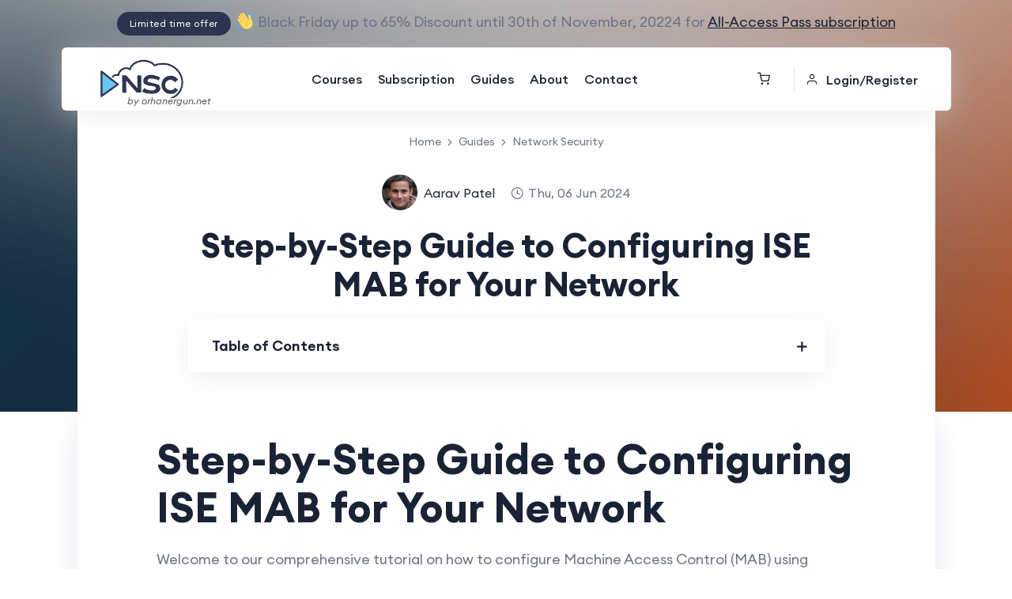

--- FILE ---
content_type: text/html; charset=UTF-8
request_url: https://netseccloud.com/step-by-step-guide-to-configuring-ise-mab-for-your-network
body_size: 13189
content:
<!DOCTYPE html>
<html lang="en">
<head>
    <meta charset="utf-8">
    <meta http-equiv="x-ua-compatible" content="ie=edge">
<meta name="robots" content="index,follow">

    
    <title>Step-by-Step Guide to Configuring ISE MAB for Your Network | NSC</title>

        <meta name="robots" content="index, follow" />
    <meta name="viewport" content="width=device-width, initial-scale=1, shrink-to-fit=no">
    <meta name="author" content="netseccloud.com"/>

            <link rel="canonical" href="https://netseccloud.com/step-by-step-guide-to-configuring-ise-mab-for-your-network">
        <meta name="title"
              content=""/>
        <meta name="description"
              content=""/>

        <meta property="og:image" content="https://netseccloud.com/uploads/system/45a4872a507c6460ebe446fef39c31fe.png" />
        <meta property="og:image:secure_url" content="https://netseccloud.com/uploads/system/45a4872a507c6460ebe446fef39c31fe.png" />
        <meta property="og:image:type" content="image/png" />
        <meta property="og:image:width" content="1200" />
        <meta property="og:image:height" content="670" />
        <meta property="og:image:alt" content="" />
        <meta property='og:title' content=''/>
        <meta property='og:description' content=''/>
        <meta property='og:url' content='https://netseccloud.com/step-by-step-guide-to-configuring-ise-mab-for-your-network'/>

    
    <!--Social sharing content-->
            <meta property="og:title" content="Step-by-Step Guide to Configuring ISE MAB for Your Network"/>
                                            <meta property="og:image" content="https://netseccloud.com/uploads/blog/banner/placeholder.png">
        <meta property="og:url" content="https://netseccloud.com/step-by-step-guide-to-configuring-ise-mab-for-your-network"/>
    <meta property="og:type" content="NetSecCloud"/>
    <!--Social sharing content-->

    <!-- Favicon -->
    <link rel="shortcut icon" type="image/x-icon" href="https://netseccloud.com/uploads/system/7a5cf7583f9930ad98d46a62e2eb3b5f.png">

    <!-- CSS
    ============================================ -->
    

    <!-- CSS
	============================================ -->
    <link rel="stylesheet" href="https://netseccloud.com/assets/frontend/default/new/css/vendor/bootstrap.min.css">
    <link rel="stylesheet" href="https://netseccloud.com/assets/frontend/default/new/css/vendor/slick.css">
    <link rel="stylesheet" href="https://netseccloud.com/assets/frontend/default/new/css/vendor/slick-theme.css">
    <link rel="stylesheet" href="https://netseccloud.com/assets/frontend/default/new/css/plugins/sal.css">
    <link rel="stylesheet" href="https://netseccloud.com/assets/frontend/default/new/css/plugins/feather.css">
    <link rel="stylesheet" href="https://netseccloud.com/assets/frontend/default/new/css/plugins/fontawesome.min.css">
    <link rel="stylesheet" href="https://netseccloud.com/assets/frontend/default/new/css/plugins/euclid-circulara.css">
    <link rel="stylesheet" href="https://netseccloud.com/assets/frontend/default/new/css/plugins/swiper.css">
    <link rel="stylesheet" href="https://netseccloud.com/assets/frontend/default/new/css/plugins/magnify.css">
    <link rel="stylesheet" href="https://netseccloud.com/assets/frontend/default/new/css/plugins/odometer.css">
    <link rel="stylesheet" href="https://netseccloud.com/assets/frontend/default/new/css/plugins/animation.css">
    <link rel="stylesheet" href="https://netseccloud.com/assets/frontend/default/new/css/plugins/bootstrap-select.min.css">
    <link rel="stylesheet" href="https://netseccloud.com/assets/frontend/default/new/css/plugins/jquery-ui.css">
    <link rel="stylesheet" href="https://netseccloud.com/assets/frontend/default/new/css/plugins/magnigy-popup.min.css">
    <link rel="stylesheet" href="https://netseccloud.com/assets/frontend/default/new/css/plugins/plyr.css">
    <link rel="stylesheet" href="https://netseccloud.com/assets/frontend/default/new/css/style.css">

    <!-- <link rel="stylesheet" href="https://netseccloud.com/assets/frontend/default/new/css/new.css?v=1768596269"> -->
<link rel="stylesheet" href="https://netseccloud.com/assets/global/toastr/toastr.css">
<!-- jQuery JS -->
<script src="https://netseccloud.com/assets/frontend/default/new/js/vendor/jquery.js"></script>




<!-- Google Tag Manager -->
<script>(function(w,d,s,l,i){w[l]=w[l]||[];w[l].push({'gtm.start':
            new Date().getTime(),event:'gtm.js'});var f=d.getElementsByTagName(s)[0],
        j=d.createElement(s),dl=l!='dataLayer'?'&l='+l:'';j.async=true;j.src=
        'https://www.googletagmanager.com/gtm.js?id='+i+dl;f.parentNode.insertBefore(j,f);
    })(window,document,'script','dataLayer','GTM-P4MHCSSW');</script>
<!-- End Google Tag Manager --></head>
<body class="rbt-header-sticky">
<!-- Google Tag Manager (noscript) -->
<noscript><iframe src="https://www.googletagmanager.com/ns.html?id=GTM-P4MHCSSW"
                  height="0" width="0" style="display:none;visibility:hidden"></iframe></noscript>
<!-- End Google Tag Manager (noscript) -->

<!-- Google Tag Manager (noscript) -->

<!-- End Google Tag Manager (noscript) -->
<style>
    .top-expended-wrapper .content{
        display: flex;
    }
    @media only screen and (max-width: 767px){
        .rbt-header-top.rbt-header-top-1 .top-expended-wrapper{
            height: 100%;
        }
        .top-expended-wrapper .content {
            display: inline;
            text-align: center;
        }
        .content .d-text{
            text-align: center;
        }
    }
</style>
<!-- Start Header Area -->
    <header class="rbt-header rbt-header-8 rbt-transparent-header">
        <div class="rbt-sticky-placeholder"></div>
        
        <div class="rbt-header-top rbt-header-top-1 variation-height-60 header-space-betwween bg-color-transparent top-expended-activation">
            <div class="container">
                <div class="top-expended-wrapper">

                    <div class="top-expended-inner rbt-header-sec align-items-center ">
                                                <div class="rbt-header-sec-col rbt-header-center">
                            <div class="rbt-header-content justify-content-center">
                                <div class="header-info">
                                    <div class="rbt-header-top-news">
                                        <div class="inner">
                                            <div class="content">
                                                <span class="rbt-badge variation-02 bg-color-primary color-white radius-round">Limited time offer</span>
                                                <span class="news-text"><img src="https://netseccloud.com/assets/frontend/default/new/images/icons/hand-emojji.svg" alt=""></span>
                                                <span class="d-text"><p>Black Friday up to 65% Discount until 30th of November, 20224 for <u><a href="https://netseccloud.com/subscription" target="_blank">All-Access Pass subscription</a></u></p></span>
                                            </div>
                                        </div>
                                    </div>
                                </div>
                            </div>
                        </div>
                                            </div>
                </div>
            </div>
        </div>

        <div class="rbt-header-wrapper  header-sticky">
            <div class="container">
                <div class="mainbar-row rbt-navigation-end align-items-center">
                    <div class="header-left">
                        <div class="logo">
    <a href="https://netseccloud.com/">
        <img src="https://netseccloud.com/uploads/system/45a4872a507c6460ebe446fef39c31fe.png" alt=" | NSC">
    </a>
    <span class="subtext">by orhanergun.net</span>
</div>

<style>
    .top-expended-wrapper .content {
        display: flex;
    }
    .logo {
        position: relative;
        display: inline-block;
    }
    .logo .subtext {
        position: absolute;
        bottom: 0;
        right: 0;
        font-size: 12px;
        font-style: italic;
        color: #555;
        margin: -12px;
    }
</style>
                    </div>

                    <div class="rbt-main-navigation d-none d-xl-block">
                        <nav class="mainmenu-nav">
                            <ul class="mainmenu">
                                <ul class="mainmenu">

    <li class="with-megamenu has-menu-child-item position-static"> <a href="https://netseccloud.com/courses">Courses</a> </li>
    <li class="with-megamenu has-menu-child-item"> <a href="https://netseccloud.com/subscription">Subscription</a> </li>
    <li class="with-megamenu has-menu-child-item position-static"> <a href="https://netseccloud.com/guides">Guides</a> </li>
    <li class="with-megamenu has-menu-child-item position-static"> <a href="https://netseccloud.com/about_us">About</a> </li>
    <li class="with-megamenu has-menu-child-item position-static"> <a href="https://netseccloud.com/contact">Contact</a> </li>

</ul>                            </ul>
                        </nav>
                    </div>

                    <div class="header-right">

                        <!-- Navbar Icons -->
                        <ul class="quick-access">

                            <li class="access-icon rbt-mini-cart">
                                <a class="rbt-round-btn" href="https://netseccloud.com/shopping_cart">
                                    <i class="feather-shopping-cart"></i>
                                </a>
                            </li>

                            <li class="account-access rbt-user-wrapper d-none d-xl-block">
                                <a href="#"><i class="feather-user"></i>Login/Register</a>
                                <div class="rbt-user-menu-list-wrapper">
                                    <div class="inner">
                                        <ul class="user-list-wrapper">
                                            <li>
                                                <a href="https://netseccloud.com/login">
                                                    <i class="feather-user"></i>
                                                    <span>Login</span>
                                                </a>
                                            </li>
                                            <li>
                                                <a href="https://netseccloud.com/register">
                                                    <i class="feather-users"></i>
                                                    <span>Register</span>
                                                </a>
                                            </li>
                                            
                                        </ul>
                                        
                                    </div>
                                </div>
                            </li>

                            <li class="access-icon rbt-user-wrapper d-block d-xl-none">
                                <a class="rbt-round-btn" href="#"><i class="feather-user"></i></a>
                                <div class="rbt-user-menu-list-wrapper">
                                    <div class="inner">
                                        <ul class="user-list-wrapper">
                                             <li>
                                                <a href="https://netseccloud.com/login">
                                                    <i class="feather-user"></i>
                                                    <span>Login</span>
                                                </a>
                                            </li>
                                            <li>
                                                <a href="https://netseccloud.com/register">
                                                    <i class="feather-users"></i>
                                                    <span>Register</span>
                                                </a>
                                            </li>
                                         
                                        </ul>
                                        
                                    </div>
                                </div>
                            </li>

                        </ul>

                        <!-- Start Mobile-Menu-Bar -->
                        <div class="mobile-menu-bar d-block d-xl-none">
                            <div class="hamberger">
                                <button class="hamberger-button rbt-round-btn">
                                    <i class="feather-menu"></i>
                                </button>
                            </div>
                        </div>
                        <!-- Start Mobile-Menu-Bar -->

                    </div>

                </div>
            </div>
        </div>


    </header>
<!-- Mobile Menu Section -->
<div class="popup-mobile-menu">
    <div class="inner-wrapper">
        <div class="inner-top">
            <div class="content">
                <div class="logo">
                    <a href="https://netseccloud.com/">
                        <img src="https://netseccloud.com/uploads/system/45a4872a507c6460ebe446fef39c31fe.png" alt=" | NSC">
                    </a>
                </div>
                <div class="rbt-btn-close">
                    <button class="close-button rbt-round-btn"><i class="feather-x"></i></button>
                </div>
            </div>
            <p class="description">Advance Your Career with NSC's Comprehensive Online Training in Networking, Security, and Cloud Technologies.</p>
            <ul class="navbar-top-left rbt-information-list justify-content-start">
                <li>
                    <i class="feather-mail"></i><a href="/cdn-cgi/l/email-protection" class="__cf_email__" data-cfemail="7a090f0a0a15080e3a141f0e091f191916150f1e54191517">[email&#160;protected]</a>
                </li>
                <li>
                    <a href="https://wa.me/+15305674539" target="_blank"><i class="feather-phone"></i>+1 530 567 4539</a>
                </li>
            </ul>
        </div>

        <nav class="mainmenu-nav">
            <ul class="mainmenu">
                <li class="position-static"> <a href="https://netseccloud.com/courses">Courses </a> </li>

                <li> <a href="https://netseccloud.com/subscription">Subscription</a> </li>

                <li> <a href="https://netseccloud.com/guides">Guides</a> </li>

                <li> <a href="https://netseccloud.com/about_us">About</a> </li>

                <li> <a href="https://netseccloud.com/contact">Contact</a> </li>
            </ul>
        </nav>

    </div>
</div>

<a class="close_side_menu" href="javascript:void(0);"></a>
<style>
    #palette li::marker {
        content:"";
    }
    #palette li{
        text-align:left;
    }
</style>



<div class="rbt-overlay-page-wrapper">
    <div class="breadcrumb-image-container breadcrumb-style-max-width">
        <div class="breadcrumb-image-wrapper">
            <img src="https://netseccloud.com/assets/frontend/default/new/images/banner/03.webp" alt="Step-by-Step Guide to Configuring ISE MAB for Your Network">
        </div>
        <div class="breadcrumb-content-top text-center">
            <ul class="page-list mb--30">
                <li class="rbt-breadcrumb-item"><a href="https://netseccloud.com/">Home</a></li>
                <li> <div class="icon-right"><i class="feather-chevron-right"></i></div> </li>
                <li class="rbt-breadcrumb-item"><a href="https://netseccloud.com/guides">Guides</a></li>
                <li> <div class="icon-right"><i class="feather-chevron-right"></i></div> </li>
                <li class="rbt-breadcrumb-item"><a href="https://netseccloud.com/guides/network-security">Network Security</a></li>
            </ul>

            <ul class="meta-list justify-content-center mb--10">
                <li class="list-item">
                    <div class="author-thumbnail">
                        <img src="https://netseccloud.com/uploads/user_image/476d70db1164479a936c78d6b243c90a.jpg" alt="Aarav Patel">
                    </div>
                    <div class="author-info">
                        <a href="https://netseccloud.com/instructors/aarav-patel">Aarav Patel</a>
                    </div>
                </li>
                <li class="list-item">
                    <i class="feather-clock"></i>
                    <span>Thu, 06 Jun 2024</span>
                </li>
            </ul>
            <h1 class="title">Step-by-Step Guide to Configuring ISE MAB for Your Network</h1>


            <div class="rbt-accordion-style rbt-accordion-01  accordion">

                <div class="accordion" id="accordionExamplea1">



                    <div class="accordion-item card">





                        <div class="accordion-header card-header" id="headingOne">

                            <button class="accordion-button collapsed" type="button" data-bs-toggle="collapse" data-bs-target="#collapseOne" aria-expanded="false" aria-controls="collapseOne">

                                Table of Contents

                            </button>

                        </div>

                        <div id="collapseOne" class="accordion-collapse collapse" aria-labelledby="headingOne" data-bs-parent="#accordionExamplea1" style="">

                            <div class="accordion-body card-body">

                                <div class="newsBlock">



                                    <ul class="mainmenu rbt-course-details-list-wrapper" id="palette"> </ul>



                                </div>

                            </div>

                        </div>



                    </div>



                </div>

            </div>


        </div>
    </div>

    <div class="rbt-blog-details-area rbt-section-gapBottom breadcrumb-style-max-width">
        <div class="blog-content-wrapper rbt-article-content-wrapper">
            <div class="content">
                                <div class="post-thumbnail mb--30 position-relative wp-block-image alignwide">
                    <figure>
                        
                    </figure>
                </div>
             
                <div id="contents">
                <h1>Step-by-Step Guide to Configuring ISE MAB for Your Network</h1>

<p>Welcome to our comprehensive tutorial on how to configure Machine Access Control (MAB) using Cisco's Identity Services Engine (ISE) for your network. If you’re looking to enhance your network security and streamline your network management, you've come to the right place. So let's get started!</p>

<h2>Understanding ISE and MAB</h2>

<p>Before we dive into the configuration steps, it’s crucial to have a clear understanding of what Cisco ISE and MAB are all about. So, what exactly is IEX MAB? MAB, or MAC Authentication Bypass, is a network access control method utilized within Cisco's ISE framework to provide or deny network access based solely on a device's MAC address, bypassing the traditional 802.1X requirements. This is particularly useful in environments where some devices cannot support 802.1X authentication.</p>

<p>Cisco ISE (Identity Services Engine) is a robust security policy management platform that enables organizations to enforce compliance, enhance infrastructure security, and simplify service operations. Its capabilities are critical in managing how connected devices are allowed network access. By seamlessly integrating with various network components, ISE empowers administrators to view who, what, when, and how network resources are accessed.</p>

<h2>Initial Setup and Requirements</h2>

<p>Now that we’ve scratched the surface on ISE MAB, let’s gear up for the setup. First, ensure that your Cisco ISE is properly installed and that you have administrative access. You will also need to gather the MAC addresses of the devices you intend to authenticate through Mab. Ready your network environment by configuring all network switches and routers for interaction with ISE, which might include setting up IP connectivity and ensuring that necessary ports are open for communication.</p>

<p>It’s also recommended to check if your Cisco ISE version supports the MAB functionality as it is crucial for this configuration. If you’re not sure about how to install Cisco ISE or check the version compatibility, this<a href="https://netseccloud.com/courses/cisco/cisco-ise-identity-services-engine-course"> Cisco ISE course</a> might just be what you need to get up to speed effectively.</p>

<h2>Configuring ISE for MAB</h2>

<p>To kick off the actual configuration, start by logging into your Cisco ISE admin interface. Navigate to the policy area; here’s where you’ll configure your MAB policies. Create a new authentication policy especially for device MAC addresses. This policy should be set to handle requests that fail the usual 802.1X authentication, redirecting them to the MAB process.</p>

<p>Next, move to the policy elements section. You will require to define conditions that match the MAB requirements. Typically, this involves specifying device profiles or groups classified based on MAC address attributes. Ensure these elements are precise to avoid unauthorized access.</p>

<p>The final step in the policy configuration is the result, or what actions to take once a device is authenticated via MAB. Cisco ISE allows you to create customizable access policies: these can range from full access, limited access (maybe just enough to run a compliance check), or complete denial. The choice depends on the level of security you desire for different types of devices on your network.</p>

<p>Remember, while MAB offers a significant convenience by simplifying device connectivity, it’s less secure than 802.1X since MAC addresses can be spoofed. Always use MAB in conjunction with other security measures to enhance your network's overall protection.</p> <h2>Testing and Monitoring ISE MAB Configuration</h2>

<p>Once you have configured the MAB settings within Cisco ISE, it's critical to ensure that everything is working as expected. Thorough testing and continuous monitoring are essential to maintain network security and operational efficiency. Here’s how you can effectively test and monitor your ISE MAB configuration.</p>

<h3>Testing MAB Configuration</h3>

<p>Start by identifying a test device whose MAC address you have registered in the ISE during the setup phase. Connect this device to your network and monitor the authentication process through the ISE dashboard. Look for logs or alerts that confirm whether the device has been granted access based on its MAC address. If the device does not authenticate as expected, recheck your policy and device settings. It might be necessary to adjust the configuration to accommodate specific attributes of your network devices.</p>

<p>For thorough testing, attempt to connect a device that’s not registered. The ISE should block this device according to the policies you have configured. Watching how your system reacts to unauthorized attempts is a critical step in verifying that your security measures function correctly.</p>

<h3>Monitoring ISE MAB Activity</h3>

<p>Continuous monitoring is vital for maintaining the security and efficiency of your network. Cisco ISE provides comprehensive tools to help monitor and report on the activities within your network environment. Utilize the ISE’s built-in dashboard to track authenticated devices and access patterns. Look out for any unusual activities, such as an unexpectedly high number of authentication failures or login attempts from previously unknown devices.</p>

<p>To streamline the monitoring process, you may consider setting up alerts for specific events, such as a bypass attempt or the connection of an unauthorized device. These alerts can help you respond promptly to potential security incidents, protecting your network from possible breaches.</p>

<p>Maintaining an in-depth understanding of the connectivity patterns on your network can also help in optimizing both security and functionality over time. Regular reviews of your MAB logs and policies will ensure that your network remains secure and that all devices are compliant with your security policies.</p>

<h3>Adjustments and Troubleshooting</h3>

<p>As with any network settings, you may face challenges or unexpected behaviors in your ISE MAB setup. Common issues include devices not authenticating correctly, or policies not triggering as expected. When troubleshooting, start by verifying that the MAC addresses for your devices are correctly entered and that your policy conditions accurately reflect the security requirements of your network.</p>

<p>If problems persist, utilize Cisco’s support resources or the user community. These platforms can offer insights and solutions for complex issues based on experiences from a broad range of network environments.</p>

<p>Testing and monitoring are ongoing processes. As new devices are introduced to the network or changes in your IT infrastructure, your ISE MAB settings may require adjustments. Keep your policies up to date and always prioritize your network’s security in every modification.</p><h2>Optimizing and Scaling Your ISE MAB Implementation</h2>

<p>After successfully configuring, testing, and monitoring your Machine Access Control setup through Cisco ISE, the next phase involves optimization and scalability. This ensures that your network can efficiently handle increased traffic and a larger device ecosystem while maintaining high levels of security.</h2>

<h3>Optimizing MAB Performance</h3>

<p>One of the key areas in optimizing your MAB implementation is performance tuning. This involves refining the ways in which authentication processes are handled within your network. By evaluating the authentication and authorization response times, you can identify bottlenecks and areas for improvement. Look for patterns such as delayed responses during peak times or particular devices that consistently take longer to authenticate.</p>

<p>Optimizing network segments and improving the performance of the ISE server itself can significantly impact the overall efficiency of your MAB. This might include upgrading hardware capabilities, enhancing network infrastructure, or tweaking the software settings in ISE to better cope with the demands of your environment.</p>

<h4>Ensuring Device Compatibility</h4>

<p>As you scale your implementation, ensuring that every device can comfortably operate with ISE MAB becomes paramount. This includes legacy devices that may not support newer security protocols. Working with your vendor or IT team to ensure these devices can authenticate seamlessly within the MAB framework prevents access issues and reduces administrative overhead.</p>

<h3>Scaling ISE MAB for Larger Networks</h3>

<p>When planning to scale your MAB installation to accommodate more devices or a larger network, consider both the architectural and operational impacts. Network design plays a substantial role in MAB functionality. Effective segmenting of your network can lower risks and make management easier. This might involve creating specific network zones that handle MAB more effectively, thereby isolating critical resources from access points vulnerable to security lapses.</p>

<p>Also, scalability means anticipating future growth. This foresight involves configuring ISE to handle greater loads or integrating additional ISE nodes into your network. Cluster configurations can provide redundancy and load balancing, enhancing your network's resilience and reliability.</p>

<h4>Advanced Reporting and Auditing</h4>

<p>To fully optimize and scale your network, having a robust reporting and auditing system is essential. Cisco ISE allows you to generate detailed reports that provide insights into usage patterns and can point out potential security risks. Regular audits and reviews of these reports can guide your ongoing strategy, ensuring that as your network grows, your security capabilities and performance are maintained or even enhanced.</p>

<p>Remember, the overarching goal of scaling and optimizing your ISE MAB configuration is to uphold an optimal balance between security and accessibility. Through continuous improvement and adapting to new challenges, your network will not only be secure but also poised for future growth and technological advancements.</p>                </div>
               

                <!-- Blog Author  -->
                <div class="about-author">
                    <div class="media">
                        <div class="thumbnail">
                            <a href="https://netseccloud.com/instructors/aarav-patel"">
                                <img src="https://netseccloud.com/uploads/user_image/476d70db1164479a936c78d6b243c90a.jpg" alt="Aarav Patel">
                            </a>
                        </div>
                        <div class="media-body">
                            <div class="author-info">
                                <h2 class="rbt-title-style-3 border-none">
                                    <a class="hover-flip-item-wrapper" href="https://netseccloud.com/instructors/aarav-patel">
                                        Aarav Patel                                    </a>
                                </h2>
                                <span class="b3 subtitle">Hi I&#039;m Aarav Patel. I am a network engineer. I work 7 years as a network engineer.</span>
                            </div>
                            <div class="content">
                                <p class="description"></p>
                               
                            </div>

                        </div>
                    </div>
                </div>

                
            </div>

            

        </div>    </div>
</div>

<!-- Start newsletter Area -->
<aside class="rbt-newsletter-area newsletter-style-2 bg-color-primary rbt-section-gap">
    <div class="container">
        <div class="row row--15 align-items-center">
            <div class="col-lg-12">
                <div class="inner text-center">
                    <div class="section-title text-center">
                        <span class="subtitle bg-white-opacity">Get Latest informations</span>
                        <h2 class="title color-white"><strong>Subscribe</strong> Our Free Newsletter</h2>
                        <p class="description color-white mt--20">for the Latest in Technology Trends and Exclusive Offers!</p>
                    </div>
                    <form action="#" class="newsletter-form-1 mt--40">
                        <input type="email" name="email" placeholder="Enter Your E-Email">
                        <button type="submit" class="rbt-btn btn-md btn-gradient hover-icon-reverse">
                            <span class="icon-reverse-wrapper">
                        <span class="btn-text">Subscribe</span>
                            <span class="btn-icon"><i class="feather-arrow-right"></i></span>
                            <span class="btn-icon"><i class="feather-arrow-right"></i></span>
                            </span>
                        </button>
                    </form>
                    <div class="row row--15 mt--50">
                        <!-- Start Single Counter -->
                        <div class="col-lg-3 offset-lg-3 col-md-6 col-sm-6 single-counter">
                            <div class="rbt-counterup rbt-hover-03 style-2 text-color-white">
                                <div class="inner">
                                    <div class="content">
                                        <p class="counter color-white"><span class="odometer" data-count="20000">00</span>
                                        </p>
                                        <p class="title color-white">Subscribers</p>
                                    </div>
                                </div>
                            </div>
                        </div>
                        <!-- End Single Counter -->

                        <!-- Start Single Counter -->
                        <div class="col-lg-3 col-md-6 col-sm-6 single-counter mt_mobile--30">
                            <div class="rbt-counterup rbt-hover-03 style-2 text-color-white">
                                <div class="inner">
                                    <div class="content">
                                        <p class="counter color-white"><span class="odometer" data-count="2000">00</span>
                                        </p>
                                        <p class="title color-white">Certificated Students</p>
                                    </div>
                                </div>
                            </div>
                        </div>
                        <!-- End Single Counter -->
                    </div>
                </div>



            </div>
        </div>
    </div>
</aside>
<!-- End newsletter Area -->

<script data-cfasync="false" src="/cdn-cgi/scripts/5c5dd728/cloudflare-static/email-decode.min.js"></script><script>

$(document).on("scroll", function () {
    if ($(document).scrollTop() > 500) {
        $(".newsBlock").addClass("small");
    } else {
        $(".newsBlock").removeClass("small");
    }
});

</script>
<script>

    var c = function() {

        return({

            log: function(msg) {

                consoleDiv = document.getElementById('console');

                para = document.createElement('p');

                text = document.createTextNode(msg);

                para.appendChild(text);

                consoleDiv.appendChild(para);

            }

        });

    }();



    window.onload = function () {

        var toc = "";

        var level = 0;

        var i = 0;

        var maxLevel = 1;

        console.log(document.getElementById("contents").innerHTML);

        document.getElementById("contents").innerHTML =

            document.getElementById("contents").innerHTML.replace(

                /<h([\d])>([^<]+)<\/h([\d])>/gi,

                function (str, openLevel, titleText, closeLevel) {

                    i++;

                    if (openLevel != closeLevel) {

                        c.log(openLevel)

                        return str + ' - ' + openLevel;

                    }



                    if (openLevel > level && openLevel - level == 1) {

                        toc += (new Array(openLevel - level + 1)).join("<ul>");

                    } else if (openLevel < level && level - openLevel >= 1) {

                        toc += (new Array(level - openLevel + 1)).join("</ul>");

                    }



                    level = parseInt(openLevel);



                    var anchor = titleText.replace(/ /g, "_");

                    //toc += "<li><a href=\"#" + anchor + "\">" +i.toString()+". " + titleText

                    toc += "<li><a href=\"#" + anchor + "\">" + titleText

                        + "</a></li>";



                    return "<h" + openLevel + "><a name=\"" + anchor + "\">"

                        + titleText + "</a></h" + closeLevel + ">";

                }

            );



        if (level) {

            toc += (new Array(level + 1)).join("");

        }



        document.getElementById("palette").innerHTML += toc;

        document.getElementById("palette2").innerHTML += toc;

    };



</script><!-- Start Footer aera -->
<footer class="rbt-footer footer-style-1 bg-color-white overflow-hidden">
    <div class="footer-top">
        <div class="container">
            <div class="row g-5">
                <div class="col-lg-3 col-md-6 col-sm-6 col-12">
                    <div class="footer-widget">
                        <div class="logo">
                            <a href="https://netseccloud.com/">
                                <img src="https://netseccloud.com/uploads/system/45a4872a507c6460ebe446fef39c31fe.png" alt="">
                            </a>
                        </div>

                        <p class="description mt--20">Advance Your Career with NSC's Comprehensive Online Training in Networking, Security, and Cloud Technologies</p>

                        <ul class="social-icon social-default justify-content-start">
                            
                            <li><a href="https://twitter.com/netseccloud">
                                    <i class="feather-twitter"></i>
                                </a>
                            </li>
                            <li><a href="https://www.instagram.com/netseccloud/">
                                    <i class="feather-instagram"></i>
                                </a>
                            </li>
                            <li><a href="https://www.linkedin.com/company/netseccloud">
                                    <i class="feather-linkedin"></i>
                                </a>
                            </li>
                        </ul>

                       
                    </div>
                </div>

                

                <div class="col-lg-3 col-md-6 col-sm-6 col-12">
                    <div class="footer-widget">
                        <p class="ft-title">Useful Links</p>
                        <ul class="ft-link">
							<li>
                                <a href="https://netseccloud.com/about_us">About</a>
                            </li>
							<li>
                                <a href="https://netseccloud.com/become-instructor">Become an Instructor</a>
                            </li>
							<li>
                                <a href="https://netseccloud.com/affiliate">Become a Partner</a>
                            </li>
							<li>
                                <a href="https://netseccloud.com/contact">Contact</a>
                            </li>
                            
                            
                        </ul>
                    </div>
                </div>

                <div class="col-lg-3 col-md-6 col-sm-6 col-12">
                    <div class="footer-widget">
                        <p class="ft-title">Get Contact</p>
                        <ul class="ft-link">
                            <li><span>Whatsapp: </span><a href="https://wa.me/+97433950241" target="_blank">+974 3395 0241</a></li>
                            <li><span>E-mail: </span><a href="/cdn-cgi/l/email-protection" class="__cf_email__" data-cfemail="cab9aba6afb98aa4afbeb9afa9a9a6a5bfaee4a9a5a7">[email&#160;protected]</a></li>
                        </ul>


                            

                    </div>
                </div>

                <div class="col-lg-3 col-md-6 col-sm-6 col-12 newsletter-form">
                    
                    <p class="ft-title">Newsletter</p>

                    <div class="form-group right-icon icon-email mb--20">
                        <label for="email">Enter your Email here</label>
                        <input id="newsemail" type="email">
                    </div>

                    <div class="form-group mb--0">
                        <button class="rbt-btn rbt-switch-btn btn-gradient radius-round btn-sm" id="newsletter_button">
                            <span data-text="Submit Now">Subscribe</span>
                        </button>
                    </div>

                </div>
            </div>
        </div>
    </div>
    <div class="rbt-separator-mid">
        <div class="container">
            <hr class="rbt-separator m-0">
        </div>
    </div>
    <!-- Start Copyright Area  -->
    <div class="copyright-area copyright-style-1 ptb--20">
        <div class="container">
            <div class="row align-items-center">
                <div class="col-xxl-6 col-xl-6 col-lg-6 col-md-12 col-12">
                    <p class="rbt-link-hover text-center text-lg-start">Copyright © 2014-2023 NSC All rights reserved</p>
                </div>
                <div class="col-xxl-6 col-xl-6 col-lg-6 col-md-12 col-12">
                    <ul class="copyright-link rbt-link-hover justify-content-center justify-content-lg-end mt_sm--10 mt_md--10">
                        <li><a href="https://netseccloud.com/terms_and_condition">Terms &#38; Conditions</a></li>
                        <li><a href="https://netseccloud.com/privacy_policy">Privacy policy</a></li>
                        <li><a href="https://netseccloud.com/refund_policy">Refund policy</a></li>
                    </ul>
                </div>
            </div>
        </div>
    </div>
    <!-- End Copyright Area  -->
</footer>
<!-- End Footer aera -->

<!-- End Page Wrapper Area -->
<div class="rbt-progress-parent" style="bottom: 90px;">
    <svg class="rbt-back-circle svg-inner" width="100%" height="100%" viewBox="-1 -1 102 102">
        <path d="M50,1 a49,49 0 0,1 0,98 a49,49 0 0,1 0,-98" />
    </svg>
</div>




<!-- JS
============================================ -->
<!-- Modernizer JS -->
<script data-cfasync="false" src="/cdn-cgi/scripts/5c5dd728/cloudflare-static/email-decode.min.js"></script><script src="https://netseccloud.com/assets/frontend/default/new/js/vendor/modernizr.min.js"></script>

<!-- Bootstrap JS -->
<script src="https://netseccloud.com/assets/frontend/default/new/js/vendor/bootstrap.min.js"></script>
<!-- sal.js -->
<script src="https://netseccloud.com/assets/frontend/default/new/js/vendor/sal.js"></script>
<script src="https://netseccloud.com/assets/frontend/default/new/js/vendor/swiper.js"></script>
<script src="https://netseccloud.com/assets/frontend/default/new/js/vendor/magnify.min.js"></script>
<script src="https://netseccloud.com/assets/frontend/default/new/js/vendor/jquery-appear.js"></script>
<script src="https://netseccloud.com/assets/frontend/default/new/js/vendor/odometer.js"></script>
<script src="https://netseccloud.com/assets/frontend/default/new/js/vendor/backtotop.js"></script>
<script src="https://netseccloud.com/assets/frontend/default/new/js/vendor/isotop.js"></script>
<script src="https://netseccloud.com/assets/frontend/default/new/js/vendor/imageloaded.js"></script>

<script src="https://netseccloud.com/assets/frontend/default/new/js/vendor/wow.js"></script>
<script src="https://netseccloud.com/assets/frontend/default/new/js/vendor/waypoint.min.js"></script>
<script src="https://netseccloud.com/assets/frontend/default/new/js/vendor/easypie.js"></script>
<script src="https://netseccloud.com/assets/frontend/default/new/js/vendor/text-type.js"></script>
<script src="https://netseccloud.com/assets/frontend/default/new/js/vendor/jquery-one-page-nav.js"></script>
<script src="https://netseccloud.com/assets/frontend/default/new/js/vendor/bootstrap-select.min.js"></script>
<script src="https://netseccloud.com/assets/frontend/default/new/js/vendor/jquery-ui.js"></script>
<script src="https://netseccloud.com/assets/frontend/default/new/js/vendor/magnify-popup.min.js"></script>
<script src="https://netseccloud.com/assets/frontend/default/new/js/vendor/paralax-scroll.js"></script>
<script src="https://netseccloud.com/assets/frontend/default/new/js/vendor/paralax.min.js"></script>
<script src="https://netseccloud.com/assets/frontend/default/new/js/vendor/countdown.js"></script>
<script src="https://netseccloud.com/assets/frontend/default/new/js/vendor/plyr.js"></script>

<script src="https://netseccloud.com/assets/global/toastr/toastr.min.js"></script>
<!-- Main JS -->
<script src="https://netseccloud.com/assets/frontend/default/new/js/main.js"></script>

	<script src="https://netseccloud.com/assets/frontend/default/js/jquery.webui-popover.min.js" defer></script>

<script type="text/javascript">
	$(function() {




		
		
		setInterval(function(){ 





			
			


		}, 40000);
		
	});
</script>

	<script async defer crossorigin="anonymous" src="https://connect.facebook.net/en_US/sdk.js#xfbml=1&version=v14.0&appId=407174788128680&autoLogAppEvents=1" nonce="A8rg5ZuO"></script>



<script type="text/javascript">

</script>

<script>
    jQuery.event.special.touchstart = {
        setup: function( _, ns, handle ) {
            this.addEventListener("touchstart", handle, { passive: !ns.includes("noPreventDefault") });
        }
    };
</script>

<!-- SHOW TOASTR NOTIFIVATION -->



<!--
<script type="text/javascript">
	$(function () {
      $('[data-bs-toggle="tooltip"]').tooltip()
    });
    if($('.tagify').height()){
    	$('.tagify').tagify();
    }
</script>
-->

<script src="https://cdnjs.cloudflare.com/ajax/libs/jspdf/1.3.4/jspdf.min.js" defer></script>
<script src="https://cdnjs.cloudflare.com/ajax/libs/html2canvas/1.4.1/html2canvas.min.js" integrity="sha512-BNaRQnYJYiPSqHHDb58B0yaPfCu+Wgds8Gp/gU33kqBtgNS4tSPHuGibyoeqMV/TJlSKda6FXzoEyYGjTe+vXA==" crossorigin="anonymous" referrerpolicy="no-referrer" defer></script>

<script type="text/javascript">
	jQuery(document).ready(function () {

		$('#download_pdf').click(function () {
			html2canvas(document.querySelector('#pdf_content')).then((canvas) => {
				let base64image = canvas.toDataURL('image/png');
				// console.log(base64image);
				let pdf = new jsPDF('l', 'px', [1600, 1131]);
				pdf.addImage(base64image, 'PNG', 15, 15, 1340, 740);
				pdf.save('orhanergun_net_invoice.pdf');
			});
		});

		$('#ebook_download_pdf').click(function () {
			html2canvas(document.querySelector('#ebook_pdf_content')).then((canvas) => {
				let base64image = canvas.toDataURL('image/png');
				// console.log(base64image);
				let pdf = new jsPDF('p', 'px', [1400, 1131]);
				pdf.addImage(base64image, 'PNG', 15, 15, 1040, 440);
				pdf.save('orhanergun_net_invoice.pdf');
			});
		});

		$('#invoice_download_pdf').click(function () {
			html2canvas(document.querySelector('#pdf_content')).then((canvas) => {
				let base64image = canvas.toDataURL('image/png');
				// console.log(base64image);
				let pdf = new jsPDF('p', 'px', [1400, 1131]);
				pdf.addImage(base64image, 'PNG', 15, 15, 1040, 440);
				pdf.save('orhanergun_net_invoice.pdf');
			});
		});
		

	});
</script>
<script type="text/javascript">
function showAjaxModal(url)
{
    // SHOWING AJAX PRELOADER IMAGE
    jQuery('#modal_ajax .modal-body').html('<div class="w-100 text-center pt-5"><img class="mt-5 mb-5" width="80px" src="https://netseccloud.com/assets/global/gif/page-loader-2.gif"></div>');

    // LOADING THE AJAX MODAL
    jQuery('#modal_ajax').modal('show', {backdrop: 'true'});

    // SHOW AJAX RESPONSE ON REQUEST SUCCESS
    $.ajax({
        url: url,
        success: function(response)
        {
            jQuery('#modal_ajax .modal-body').html(response);
        }
    });
}

function lesson_preview(url, title){
    // SHOWING AJAX PRELOADER IMAGE
    jQuery('.lesson_preview_header').html(title);
    jQuery('#lesson_preview .modal-body').html('<div class="w-100 text-center pt-5"><img class="mt-5 mb-5" width="80px" src="https://netseccloud.com/assets/global/gif/page-loader-2.gif"></div>');

    // LOADING THE AJAX MODAL
    jQuery('#lesson_preview').modal('show', {backdrop: 'true'});

    // SHOW AJAX RESPONSE ON REQUEST SUCCESS
    $.ajax({
        url: url,
        success: function(response)
        {
            jQuery('#lesson_preview .modal-body').html(response);
        }
    });
}
</script>

<!-- (Ajax Modal)-->
<div class="modal fade" id="modal_ajax">
    <div class="modal-dialog">
        <div class="modal-content">
            <div class="modal-header">
                <button type="button" class="close" data-bs-dismiss="modal" aria-hidden="true">&times;</button>
            </div>
            <div class="modal-body" style="overflow:auto;">
            </div>
            <div class="modal-footer">
                <button type="button" class="btn btn-default" data-bs-dismiss="modal">Close</button>
            </div>
        </div>
    </div>
</div>

<div class="modal fade" id="lesson_preview" tabindex="-1" role="dialog" aria-hidden="true" data-keyboard="false" data-backdrop="static">
  <div class="modal-dialog modal-lg" role="document">
    <div class="modal-content course-preview-modal">
      <div class="modal-header">
        <span class="lesson_preview_header"></span>
        <button type="button" class="close" data-bs-dismiss="modal" onclick="window.location.reload()">
          <span aria-hidden="true">&times;</span>
        </button>
      </div>
      <div class="modal-body">
      </div>
    </div>
  </div>
</div>




<script type="text/javascript">
function confirm_modal(delete_url)
{
    jQuery('#modal-4').modal('show', {backdrop: 'static'});
    document.getElementById('delete_link').setAttribute('href' , delete_url);
}
</script>


<script type="text/javascript">
function async_modal() {
    const asyncModal = new Promise(function(resolve, reject){
        $('#modal-4').modal('show');
        $('#modal-4 .btn-yes').click(function(){
            resolve(true);
        });
        $('#modal-4 .btn-cancel').click(function(){
            resolve(false);
        });
    });
    return asyncModal;
}
</script>
<script>
    $(document).on('click','#newsletter_button',function(){
        let email = $('#newsemail').val();
        if(email == ''){
            alert('Please enter your email');
        }else{
            $.ajax({
                type : 'POST',
                url  : 'https://netseccloud.com/home/newsletter',
                data : {email : email},
                dataType : 'json',
                success : function(response) {
                    if(response['status'] == 'success'){
                        toastr.success(response['message']);
                    }else{
                        toastr.error(response['message']);
                    }
                }
            });
        }
    })
</script>
<script>
    $(document).on('click','#newsletter_button2',function(){
        let email = $('#newsemail2').val();
        if(email == ''){
            alert('Please enter your email');
        }else{
            $.ajax({
                type : 'POST',
                url  : 'https://netseccloud.com/home/newsletter',
                data : {email : email},
                dataType : 'json',
                success : function(response) {
                    if(response['status'] == 'success'){
                        toastr.success(response['message']);
                    }else{
                        toastr.error(response['message']);
                    }
                }
            });
        }
    })
</script>
<script type="text/javascript">
function toggleRatingView(course_id) {
  $('#course_info_view_'+course_id).toggle();
  $('#course_rating_view_'+course_id).toggle();
  $('#edit_rating_btn_'+course_id).toggle();
  $('#cancel_rating_btn_'+course_id).toggle();
}
$('#sign_up').submit(function() {
    // we stoped it

    event.stopPropagation();
    event.preventDefault();
    var th = $(this);
    // needs for recaptacha ready
    grecaptcha.ready(function() {
        // do request for recaptcha token
        // response is promise with passed token
        grecaptcha.execute('6Ld2pP8jAAAAAO_ZmDrEmaczZwTM5Gk31A0IoobZ', {action: 'create_comment'}).then(function(token) {
            // add token to form
            $('#comment_form').prepend('<input type="hidden" name="g-recaptcha-response" value="' + token + '">');
            $.post("https://netseccloud.com/home/captcha",{token: token}, function(result) {
                console.log(result);
                if(result.success) {
                    th.submit();
                } else {
                    alert('Dont spam please !')
                }
            });
        });;
    });
});
function publishRating(course_id) {
    var review = $('#review_of_a_course_'+course_id).val();
    var starRating = 0;
    starRating = $('#star_rating_of_course_'+course_id).val();
    if (starRating > 0) {
        $.ajax({
            type : 'POST',
            url  : 'https://netseccloud.com/rate_course',
            data : {course_id : course_id, review : review, starRating : starRating},
            success : function(response) {
                location.reload();
            }
        });
    }else{

    }
}

function isTouchDevice() {
  return (('ontouchstart' in window) ||
     (navigator.maxTouchPoints > 0) ||
     (navigator.msMaxTouchPoints > 0));
}

function viewMore(element, visibility) {
  if (visibility == "hide") {
    $(element).parent(".view-more-parent").addClass("expanded");
    $(element).remove();
  } else if ($(element).hasClass("view-more")) {
    $(element).parent(".view-more-parent").addClass("expanded has-hide");
    $(element)
      .removeClass("view-more")
      .addClass("view-less")
      .html("- View less");
  } else if ($(element).hasClass("view-less")) {
    $(element).parent(".view-more-parent").removeClass("expanded has-hide");
    $(element)
      .removeClass("view-less")
      .addClass("view-more")
      .html("+ View more");
  }
}

function redirect_to(url){
  if(!isTouchDevice() && $(window).width() > 767){
    window.location.replace(url);
  }
}

//Event call after loading page
document.addEventListener('DOMContentLoaded', function() {
    setTimeout(function(){
        $('.animated-loader').hide();
        $('.shown-after-loading').show();
    });
}, false);


function check_action(e, url){
  var tag = $(e).prop("tagName").toLowerCase();
  if(tag == 'a'){
    return true;
  }else if(tag != 'a' && url){
    $(location).attr('href', url);
    return false;
  }else{
    return true;
  }
}
</script>


<script defer src="https://static.cloudflareinsights.com/beacon.min.js/vcd15cbe7772f49c399c6a5babf22c1241717689176015" integrity="sha512-ZpsOmlRQV6y907TI0dKBHq9Md29nnaEIPlkf84rnaERnq6zvWvPUqr2ft8M1aS28oN72PdrCzSjY4U6VaAw1EQ==" data-cf-beacon='{"version":"2024.11.0","token":"5f50564c5ced41fc96b993b382cedf7a","r":1,"server_timing":{"name":{"cfCacheStatus":true,"cfEdge":true,"cfExtPri":true,"cfL4":true,"cfOrigin":true,"cfSpeedBrain":true},"location_startswith":null}}' crossorigin="anonymous"></script>
</body>
</html>

--- FILE ---
content_type: application/x-javascript
request_url: https://netseccloud.com/assets/frontend/default/new/js/main.js
body_size: 6255
content:


(function (window, document, $, undefined) {
    'use strict';

    var eduJs = {
        i: function (e) {
            eduJs.d();
            eduJs.methods();
        },

        d: function (e) {
            this._window = $(window),
            this._document = $(document),
            this._body = $('body'),
            this._html = $('html'),
            this.sideNav = $('.rbt-search-dropdown')
        },
        methods: function (e) {
            eduJs.salActive();
            eduJs.menuCurrentLink();
            eduJs.eduSwiperActive();
            eduJs.eduBgCardHover();
            eduJs.magnigyPopup();
            eduJs.counterUp();
            eduJs.pricingPlan();
            eduJs.courseView();
            eduJs.stickyHeader();
            eduJs.masonryActivation();
            eduJs._clickDoc();
            eduJs.wowActivation();
            eduJs.radialProgress();
            eduJs.marqueImage();
            eduJs.popupMobileMenu();
            eduJs.headerSticky();
            eduJs.qtyBtn();
            eduJs.checkoutPage();
            eduJs.offCanvas();
            eduJs.onePageNav();
            eduJs.transparentHeader();
            eduJs.categoryMenuHover();
            eduJs.cartSidenav();
            eduJs.filterClickButton();
            eduJs.selectPicker();
            eduJs.headerTopActivation();
            eduJs.magnificPopupActivation();
            eduJs.showMoreBtn();
            eduJs.sidebarVideoHidden();
            eduJs.courseActionBottom();
            /*eduJs.topbarExpend();*/
            eduJs.categoryOffcanvas();
            eduJs.autoslidertab();
            eduJs.moveAnimation();
            eduJs.contactForm();
            eduJs.player();
            eduJs.quizAns();
            eduJs.lessonAccor();
            eduJs.unloadImage();
            eduJs.searchValue();
            eduJs.lessonToggle();
        },

        autoslidertab: function (params) {
            function tabChange() {
                var tabs = $('.nav-tabs.splash-nav-tabs > li');
                var active = tabs.find('a.active');
                var next = active.parent('li').next('li').find('a');
                if (next.length === 0) {
                  next = tabs.first().find('a').on('click');
                }
                next.tab('show');
            }
            var tabCycle = setInterval(tabChange, 5000);
        },

        offCanvas: function (params) {
            if ($('#rbt-offcanvas-activation').length) {
                $('#rbt-offcanvas-activation').on('click', function () {
                    $('.side-menu').addClass('side-menu-active'), 
                    $('body').addClass('offcanvas-menu-active')
                }),

                $('.close_side_menu').on('click', function () {
                    $('.side-menu').removeClass('side-menu-active'), 
                    $('body').removeClass('offcanvas-menu-active')
                }),

                $('.side-menu .side-nav .navbar-nav li a').on('click', function () {
                    $('.side-menu').removeClass('side-menu-active'), 
                    $('body').removeClass('offcanvas-menu-active')
                }), 
                
                $('#btn_sideNavClose').on('click', function () {
                    $('.side-menu').removeClass('side-menu-active'), 
                    $('body').removeClass('offcanvas-menu-active')
                });
            } 
        },

        cartSidenav: function (params) {
            if ($('.rbt-cart-sidenav-activation').length) {
                $('.rbt-cart-sidenav-activation').on('click', function () {
                    $('.rbt-cart-side-menu').addClass('side-menu-active'), 
                    $('body').addClass('cart-sidenav-menu-active')
                }),

                $('.minicart-close-button').on('click', function () {
                    $('.rbt-cart-side-menu').removeClass('side-menu-active'), 
                    $('body').removeClass('cart-sidenav-menu-active')
                }),

                $('.side-menu .side-nav .navbar-nav li a').on('click', function () {
                    $('.rbt-cart-side-menu').removeClass('side-menu-active'), 
                    $('body').removeClass('cart-sidenav-menu-active')
                }), 
                
                $('#btn_sideNavClose, .close_side_menu').on('click', function () {
                    $('.rbt-cart-side-menu').removeClass('side-menu-active'), 
                    $('body').removeClass('cart-sidenav-menu-active')
                });
            } 
        },


        menuCurrentLink: function () {
            var currentPage = location.pathname.split("/"),
            current = currentPage[currentPage.length-1];
            $('.mainmenu li a, .dashboard-mainmenu li a, .for-right-content .rbt-course-main-content li a').each(function(){
                var $this = $(this);
                if($this.attr('href') === current){
                    $this.addClass('active');
                    $this.parents('.has-menu-child-item').addClass('menu-item-open')
                }
            });
        },


        salActive: function () {
            sal({
                threshold: 0.01,
                once: true,
            });
        },

        eduParalax: function () {
            var scene = document.getElementById('scene');
            var parallaxInstance = new Parallax(scene);
        },

        eduSwiperActive: function () {
            var swiper = new Swiper('.banner-swiper-active', {
                effect: 'cards',
                grabCursor: true,
                pagination: {
                    el: '.rbt-swiper-pagination',
                    clickable: true,
                },
            });

            var swiper = new Swiper('.team-slide-activation', {
                slidesPerView: 1,
                spaceBetween: 30,
                loop: true,
                pagination: {
                    el: '.rbt-swiper-pagination',
                    clickable: true,
                },
                navigation: {
                    nextEl: '.rbt-arrow-left',
                    prevEl: '.rbt-arrow-right',
                    clickable: true,
                },
                breakpoints: {
                    575: {
                      slidesPerView: 1,
                    },
                    768: {
                      slidesPerView: 2,
                    },
                    992: {
                      slidesPerView: 3,
                    },
                },
            });

            var swiper = new Swiper('.team-slide-activation-4', {
                slidesPerView: 1,
                spaceBetween: 30,
                loop: true,
                pagination: {
                    el: '.rbt-swiper-pagination',
                    clickable: true,
                },
                navigation: {
                    nextEl: '.rbt-arrow-left',
                    prevEl: '.rbt-arrow-right',
                    clickable: true,
                },
                breakpoints: {
                    575: {
                      slidesPerView: 1,
                    },
                    768: {
                      slidesPerView: 2,
                    },
                    992: {
                      slidesPerView: 3,
                    },
                    
                    1200: {
                      slidesPerView: 4,
                    },
                },
            });

            var swiper = new Swiper('.blog-post-gallery-activation', {
                slidesPerView: 1,
                autoHeight: true,
                loop: true,
                navigation: {
                    nextEl: '.rbt-arrow-left',
                    prevEl: '.rbt-arrow-right',
                    clickable: true,
                }
            });

            var swiper = new Swiper('.team-slide-activation-2', {
                slidesPerView: 3,
                spaceBetween: 0,
                loop: true,
                pagination: {
                    el: '.rbt-swiper-pagination',
                    clickable: true,
                },
                breakpoints: {
                    320: {
                        slidesPerView: 1,
                    },
                    480: {
                        slidesPerView: 2,
                    },
                    768: {
                        slidesPerView: 2,
                    },
                    992: {
                        slidesPerView: 3,
                    },
                },
            });

            var swiper = new Swiper('.service-item-3-activation', {
                slidesPerView: 1,
                spaceBetween: 0,
                loop: false,
                navigation: {
                    nextEl: '.rbt-arrow-left',
                    prevEl: '.rbt-arrow-right',
                    clickable: true,
                },
                breakpoints: {
                    480: {
                      slidesPerView: 1,
                    },
                    481: {
                      slidesPerView: 2,
                    },
                    768: {
                      slidesPerView: 3,
                    },
                    992: {
                      slidesPerView: 3,
                    },
                },
            });

            var swiper = new Swiper('.viral-banner-activation', {
                slidesPerView: 1,
                spaceBetween: 0,
                loop: false,
                navigation: {
                    nextEl: '.rbt-arrow-left',
                    prevEl: '.rbt-arrow-right',
                    clickable: true,
                },
            });

            var swiperThumb = new Swiper('.rbtmySwiperThumb', {
                spaceBetween: 10,
                slidesPerView: 2,
                freeMode: true,
                watchSlidesProgress: true,
            });

            var swiper = new Swiper('.rbt-banner-activation', {
                slidesPerView: 1,
                spaceBetween: 0,
                loop: false,
                autoHeight: true,
                navigation: {
                    nextEl: '.rbt-arrow-left',
                    prevEl: '.rbt-arrow-right',
                    clickable: true,
                },
                thumbs: {
                    swiper: swiperThumb,
                },
            });

            var swiper = new Swiper('.rbt-gif-banner-area', {
                slidesPerView: 1,
                spaceBetween: 0,
                loop: true,
                navigation: {
                    nextEl: '.rbt-arrow-left',
                    prevEl: '.rbt-arrow-right',
                    clickable: true,
                },
            });

            var swiper = new Swiper('.testimonial-item-3-activation', {
                slidesPerView: 1,
                spaceBetween: 0,
                loop: false,
                navigation: {
                    nextEl: '.rbt-arrow-left',
                    prevEl: '.rbt-arrow-right',
                    clickable: true,
                },
                breakpoints: {
                    575: {
                      slidesPerView: 1,
                    },

                    768: {
                      slidesPerView: 2,
                    },

                    992: {
                      slidesPerView: 3,
                    },
                },
            });

            var swiper = new Swiper('.testimonial-activation-1', {
                slidesPerView: 1,
                spaceBetween: 0,
                loop: true,
                pagination: {
                    el: '.rbt-swiper-pagination',
                    clickable: true,
                },
            });

            var swiper = new Swiper('.modern-course-carousel-activation', {
                slidesPerView: 1,
                spaceBetween: 0,
                loop: true,
                navigation: {
                    nextEl: '.rbt-arrow-left',
                    prevEl: '.rbt-arrow-right',
                    clickable: true,
                },
            });

            var swiper = new Swiper('.category-activation-one', {
                slidesPerView: 1,
                spaceBetween: 0,
                loop: true,
                navigation: {
                    nextEl: '.rbt-arrow-left',
                    prevEl: '.rbt-arrow-right',
                    clickable: true,
                },
                breakpoints: {
                    481: {
                        slidesPerView: 1,
                    },
                    768: {
                        slidesPerView: 2,
                    },
                    992: {
                        slidesPerView: 3,
                    },
                    1200: {
                        slidesPerView: 4,
                    }
                },
            });

            var swiper = new Swiper('.category-activation-two', {
                slidesPerView: 1,
                spaceBetween: 0,
                loop: false,
                navigation: {
                    nextEl: '.rbt-arrow-left',
                    prevEl: '.rbt-arrow-right',
                    clickable: true,
                },
                scrollbar: {
                    el: '.swiper-scrollbar',
                        draggable: true,
                        hide: true,
                        snapOnRelease: true
                },
                breakpoints: {
                    480: {
                      slidesPerView: 1,
                    },
                    481: {
                      slidesPerView: 2,
                    },
                    768: {
                      slidesPerView: 2,
                    },
                    992: {
                      slidesPerView: 3,
                    },

                    1200: {
                      slidesPerView: 6,
                    },
                },
            });

            var swiper = new Swiper('.category-activation-three', {
                slidesPerView: 1,
                spaceBetween: 0,
                loop: true,
                navigation: {
                    nextEl: '.rbt-arrow-left',
                    prevEl: '.rbt-arrow-right',
                    clickable: true,
                },
                scrollbar: {
                    el: '.swiper-scrollbar',
                        draggable: true,
                        hide: true,
                        snapOnRelease: true
                },
                breakpoints: {
                    480: {
                      slidesPerView: 1,
                    },
                    481: {
                      slidesPerView: 2,
                    },
                    768: {
                      slidesPerView: 2,
                    },
                    992: {
                      slidesPerView: 3,
                    },
                    1200: {
                      slidesPerView: 4,
                    },
                },
            });

            var swiper = new Swiper('.event-activation-2', {
                slidesPerView: 1,
                slidesPerGroup: 1,
                loop: true,
                spaceBetween: 30,
                autoplay: {
                    delay: 3000,
                },
                navigation: {
                    nextEl: '.rbt-arrow-left',
                    prevEl: '.rbt-arrow-right',
                    clickable: true,
                },
                scrollbar: {
                    el: '.swiper-scrollbar',
                        draggable: true,
                        hide: true,
                        snapOnRelease: true
                },
                pagination: {
                    el: '.rbt-swiper-pagination',
                    clickable: true,
                },
                breakpoints: {
                    575: {
                      slidesPerView: 1,
                    },

                    768: {
                      slidesPerView: 2,
                    },

                    992: {
                      slidesPerView: 3,
                    },
                    1200: {
                      slidesPerView: 6,
                    },
                },
            });

            var swiper = new Swiper('.event-activation-3', {
                slidesPerView: 1,
                slidesPerGroup: 1,
                loop: true,
                spaceBetween: 30,
                autoplay: {
                    delay: 3000,
                },
                navigation: {
                    nextEl: '.rbt-arrow-left',
                    prevEl: '.rbt-arrow-right',
                    clickable: true,
                },
                scrollbar: {
                    el: '.swiper-scrollbar',
                        draggable: true,
                        hide: true,
                        snapOnRelease: true
                },
                pagination: {
                    el: '.rbt-swiper-pagination',
                    clickable: true,
                },
                breakpoints: {
                    575: {
                      slidesPerView: 1,
                    },

                    768: {
                      slidesPerView: 2,
                    },

                    992: {
                      slidesPerView: 3,
                    },
                    1200: {
                      slidesPerView: 3,
                    },
                },
            });

            var swiper = new Swiper('.event-activation-1', {
                slidesPerView: 1,
                slidesPerGroup: 1,
                loop: true,
                spaceBetween: 30,
                navigation: {
                    nextEl: '.rbt-arrow-left',
                    prevEl: '.rbt-arrow-right',
                    clickable: true,
                },
                scrollbar: {
                    el: '.swiper-scrollbar',
                        draggable: true,
                        hide: true,
                        snapOnRelease: true
                },
                pagination: {
                    el: '.rbt-swiper-pagination',
                    clickable: true,
                },
                breakpoints: {
                    575: {
                      slidesPerView: 1,
                    },

                    768: {
                      slidesPerView: 2,
                    },

                    992: {
                      slidesPerView: 3,
                    },
                    1200: {
                      slidesPerView: 3,
                      slidesPerGroup: 3,
                    },
                },
            });

            var swiper = new Swiper('.banner-splash-inner-layout-active', {
                effect: 'cards',
                grabCursor: true,
                clickable: true,
                loop: true,
                pagination: {
                    el: '.rbt-swiper-pagination',
                    clickable: true,
                    type: "fraction",
                },
                navigation: {
                    nextEl: '.rbt-arrow-left',
                    prevEl: '.rbt-arrow-right',
                    clickable: true,
                },
            });
        },

        eduBgCardHover : function () {
            $('.rbt-hover-active').mouseenter(function() {
                var self = this;
                setTimeout(function() {
                    $('.rbt-hover-active.active').removeClass('active');
                    $(self).addClass('active');
                }, 0);
            });
        },


        magnigyPopup: function () {
            $(document).on('ready', function () {
                $('.popup-video').magnificPopup({
                    type: 'iframe'
                });
            });
        },

        counterUp: function () {
            var odo = $('.odometer');
            odo.each(function() {
                $('.odometer').appear(function(e) {
                    var countNumber = $(this).attr('data-count');
                    $(this).html(countNumber);
                });
            });
        },


        pricingPlan: function () {
            var mainPlan = $('.rbt-pricing-area');
            mainPlan.each(function() {
                var yearlySelectBtn = $('.yearly-plan-btn'),
                    monthlySelectBtn = $('.monthly-plan-btn'),
                    monthlyPrice = $('.monthly-pricing'),
                    yearlyPrice = $('.yearly-pricing'),
                    buttonSlide = $('.pricing-checkbox');

                $(monthlySelectBtn).on('click', function() {
                    buttonSlide.prop('checked', true);
                    $(this).addClass('active').parent('.nav-item').siblings().children().removeClass('active');
                    monthlyPrice.css('display', 'block');
                    yearlyPrice.css('display', 'none');
                });
                
                $(yearlySelectBtn).on('click', function() {
                    buttonSlide.prop('checked', false);
                    $(this).addClass('active').parent('.nav-item').siblings().children().removeClass('active');
                    monthlyPrice.css('display', 'none');
                    yearlyPrice.css('display', 'block');
                });
    
                $(buttonSlide).change(function() {
                    if ($('input[class="pricing-checkbox"]:checked').length > 0) {
                        monthlySelectBtn.addClass('active');
                        yearlySelectBtn.removeClass('active');
                        monthlyPrice.css('display', 'block');
                        yearlyPrice.css('display', 'none');
                    }else {
                        yearlySelectBtn.addClass('active');
                        monthlySelectBtn.removeClass('active');
                        monthlyPrice.css('display', 'none');
                        yearlyPrice.css('display', 'block');
                    }
                });
            });
        },

        courseView: function () {
            var gridViewBtn = $('.rbt-grid-view'),
                listViewBTn = $('.rbt-list-view');

                $(gridViewBtn).on('click', function () {
                    $(this).addClass('active').parent('.course-switch-item').siblings().children().removeClass('active');
                    $('.rbt-course-grid-column').addClass('active-grid-view');
                    $('.rbt-course-grid-column').removeClass('active-list-view');
                    $('.rbt-card').removeClass('card-list-2');
                })

                $(listViewBTn).on('click', function () {
                    $(this).addClass('active').parent('.course-switch-item').siblings().children().removeClass('active');
                    $('.rbt-course-grid-column').removeClass('active-grid-view');
                    $('.rbt-course-grid-column').addClass('active-list-view');
                    $('.rbt-card').addClass('card-list-2');
                })
        },


        stickyHeader:  function () {
            // Header Transparent
            if ($('header').hasClass('header-transparent')) {
                $('body').addClass('active-header-transparent')
            } else {
                $('body').removeClass('active-header-transparent')
            }
        },

        masonryActivation: function name(params) {
            $(window).load(function () {
                $('.masonary-wrapper-activation').imagesLoaded(function () {
                    // filter items on button click
                    $('.messonry-button').on('click', 'button', function () {
                        var filterValue = $(this).attr('data-filter');
                        $(this).siblings('.is-checked').removeClass('is-checked');
                        $(this).addClass('is-checked');
                        $grid.isotope({
                            filter: filterValue
                        });
                    });
                    // init Isotope
                    var $grid = $('.mesonry-list').isotope({
                        percentPosition: true,
                        transitionDuration: '0.7s',
                        layoutMode: 'masonry',
                        masonry: {
                            columnWidth: '.resizer',
                        }
                    });
                });
            })

            $(window).load(function () {
                $('.splash-masonary-wrapper-activation').imagesLoaded(function () {
                    // filter items on button click
                    $('.messonry-button').on('click', 'button', function () {
                        var filterValue = $(this).attr('data-filter');
                        $(this).siblings('.is-checked').removeClass('is-checked');
                        $(this).addClass('is-checked');
                        $grid.isotope({
                            filter: filterValue
                        });
                    });
                    // init Isotope
                    var $grid = $('.splash-mesonry-list').isotope({
                        percentPosition: true,
                        transitionDuration: '0.7s',
                        layoutMode: 'masonry',
                        masonry: {
                            columnWidth: '.resizer',
                        }
                    });
                });
            })
        },


        _clickDoc: function () {
            var inputblur, inputFocus, openSideNav, closeSideNav;
            inputblur = function (e) {
				if (!$(this).val()) {
					$(this).parent('.form-group').removeClass('focused');
				}
            };
            inputFocus = function (e) {
				$(this).parents('.form-group').addClass('focused');
            };
            openSideNav = function (e) {
                e.preventDefault();
                eduJs.sideNav.addClass('active');
                $('.search-trigger-active').addClass('open');
                eduJs._html.addClass('side-nav-opened');
            };

            closeSideNav = function (e) {
				if (!$('.rbt-search-dropdown, .rbt-search-dropdown *:not(".search-trigger-active, .search-trigger-active *")').is(e.target)) {
                    eduJs.sideNav.removeClass('active');
                    $('.search-trigger-active').removeClass('open');
                    eduJs._html.removeClass('side-nav-opened');
                }
            };
            eduJs._document
            .on('blur', 'input,textarea,select', inputblur)
            .on('focus', 'input:not([type="radio"]),input:not([type="checkbox"]),textarea,select', inputFocus)
            .on('click', '.search-trigger-active', openSideNav)
            .on('click', '.side-nav-opened', closeSideNav)
        },

        wowActivation: function () {
            new WOW().init();
        },

        radialProgress: function () {
            $(window).scroll( function(){
                /* Check the location of each desired element */
                $('.radial-progress').each( function(i){
                    var bottom_of_object = $(this).offset().top + $(this).outerHeight();
                    var bottom_of_window = $(window).scrollTop() + $(window).height();
                    /* If the object is completely visible in the window, fade it in */
                    if( bottom_of_window > bottom_of_object ){
                        $('.radial-progress').easyPieChart({
                            lineWidth: 10,
                            scaleLength: 0,
                            rotate: 0,
                            trackColor: false,
                            lineCap: 'round',
                            size: 180,
                            onStep: function(from, to, percent) {
                            $(this.el).find('.percent').text(Math.round(percent));
                        }
                    });
                    }
                }); 
            });
        },


        marqueImage: function () {
            $('.edumarque').each(function () {
                var t = 0;
                var i = 1;
                var $this = $(this);
                setInterval(function () {
                    t += i;
                    $this.css('background-position-x', -t + 'px');
                }, 10);
            });
        },


        popupMobileMenu: function (e) {
            $('.hamberger-button').on('click', function (e) {
                $('.popup-mobile-menu').addClass('active');
            });

            $('.close-button').on('click', function (e) {
                $('.popup-mobile-menu').removeClass('active');
                $('.popup-mobile-menu .mainmenu .has-dropdown > a, .popup-mobile-menu .mainmenu .with-megamenu > a').siblings('.submenu, .rbt-megamenu').removeClass('active').slideUp('400');
                $('.popup-mobile-menu .mainmenu .has-dropdown > a, .popup-mobile-menu .mainmenu .with-megamenu > a').removeClass('open')
            });

            $('.popup-mobile-menu .mainmenu .has-dropdown > a, .popup-mobile-menu .mainmenu .with-megamenu > a').on('click', function (e) {
                e.preventDefault();
                $(this).siblings('.submenu, .rbt-megamenu').toggleClass('active').slideToggle('400');
                $(this).toggleClass('open')
            })

            $('.popup-mobile-menu, .popup-mobile-menu .mainmenu.onepagenav li a').on('click', function (e) {
                e.target === this && $('.popup-mobile-menu').removeClass('active') && $('.popup-mobile-menu .mainmenu .has-dropdown > a, .popup-mobile-menu .mainmenu .with-megamenu > a').siblings('.submenu, .rbt-megamenu').removeClass('active').slideUp('400') && $('.popup-mobile-menu .mainmenu .has-dropdown > a, .popup-mobile-menu .mainmenu .with-megamenu > a').removeClass('open');
            });
        },

        headerSticky: function () {
            $(window).on('scroll', function() {
                if ($('body').hasClass('rbt-header-sticky')) {
                    var stickyPlaceHolder = $('.rbt-sticky-placeholder'),
                        headerConainer = $('.rbt-header-wrapper'),
                        headerConainerH = headerConainer.outerHeight(),
                        topHeaderH = $('.rbt-header-top').outerHeight() || 0,
                        targrtScroll = topHeaderH + 200;
                    if ($(window).scrollTop() > targrtScroll) {
                        headerConainer.addClass('rbt-sticky');
                        stickyPlaceHolder.height(headerConainerH);
                    } else {
                        headerConainer.removeClass('rbt-sticky');
                        stickyPlaceHolder.height(0);
                    }
                }
            });
        },

        qtyBtn: function () {
            $('.pro-qty').prepend('<span class="dec qtybtn">-</span>');
            $('.pro-qty').append('<span class="inc qtybtn">+</span>');
            $('.qtybtn').on('click', function () {
                var $button = $(this);
                var oldValue = $button.parent().find('input').val();
                if ($button.hasClass('inc')) {
                    var newVal = parseFloat(oldValue) + 1;
                } else {
                    if (oldValue > 0) {
                        var newVal = parseFloat(oldValue) - 1;
                    } else {
                        newVal = 0;
                    }
                }
                $button.parent().find('input').val(newVal);
            });
        },

        checkoutPage: function () {
            $('[data-shipping]').on('click', function () {
                if ($('[data-shipping]:checked').length > 0) {
                    $('#shipping-form').slideDown();
                } else {
                    $('#shipping-form').slideUp();
                }
            })
            $('[name="payment-method"]').on('click', function () {
                var $value = $(this).attr('value');
                $('.single-method p').slideUp();
                $('[data-method="' + $value + '"]').slideDown();
            })
        },

        onePageNav: function () {
            $('.onepagenav').onePageNav({
                currentClass: 'current',
                changeHash: false,
                scrollSpeed: 500,
                scrollThreshold: 0.2,
                filter: '',
                easing: 'swing',
            });
        },

        transparentHeader: function () {
            if ($('.rbt-header').hasClass('rbt-transparent-header')) {
                var mainHeader = $('.rbt-header').outerHeight();
                $('body').addClass('rbt-header-transpernt-active');
                $('.header-transperent-spacer').css('padding-top', mainHeader + 'px');
            }
        },
        
        categoryMenuHover: function () {
            $('.vertical-nav-menu li.vertical-nav-item').mouseover(function () {
                $('.rbt-vertical-inner').hide();
                $('.vertical-nav-menu li.vertical-nav-item').removeClass('active');
                $(this).addClass('active');
                var selected_tab = $(this).find('a').attr("href");
                $(selected_tab).stop().fadeIn();
                return false;
            });
        },

        selectPicker: function () {
            $('select').selectpicker();
        },

        filterClickButton: function () {
            $('.discover-filter-activation').on('click', function () {
                $(this).toggleClass('open');
                $('.default-exp-expand').slideToggle('400');
            })
            $('#slider-range').slider({
                range: true,
                min: 10,
                max: 500,
                values: [100, 300],
                slide: function (event, ui) {
                    $('#amount').val('$' + ui.values[0] + ' - $' + ui.values[1]);
                }
            });
            $('#amount').val('$' + $('#slider-range').slider('values', 0) +
                " - $" + $('#slider-range').slider('values', 1));
        },


        headerTopActivation: function () {
            $('.bgsection-activation').on('click', function () {
                $(this).parents('.rbt-header-campaign').addClass('deactive')
            })
        },

        magnificPopupActivation: function () {
            $('.parent-gallery-container').magnificPopup({
                delegate: '.child-gallery-single', // child items selector, by clicking on it popup will open
                type: 'image',
                mainClass: 'mfp-with-zoom',
                // other options
                gallery:{
                    enabled:true
                },
                zoom: {
                    enabled: true, // By default it's false, so don't forget to enable it
                    duration: 300, // duration of the effect, in milliseconds
                    easing: 'ease-in-out', // CSS transition easing function
                    // The "opener" function should return the element from which popup will be zoomed in
                    // and to which popup will be scaled down
                    // By defailt it looks for an image tag:
                    opener: function(openerElement) {
                      // openerElement is the element on which popup was initialized, in this case its <a> tag
                      // you don't need to add "opener" option if this code matches your needs, it's defailt one.
                      return openerElement.is('img') ? openerElement : openerElement.find('img');
                    }
                }
            });
        },

        showMoreBtn: function () {
            $.fn.hasShowMore = function () {
                return this.each(function () {
                    $(this).toggleClass('active');
                    $(this).text('Show Less');
                    $(this).parent('.has-show-more').toggleClass('active');
                    if ($(this).parent('.has-show-more').hasClass('active')) {
                        $(this).text('Show Less');
                    } else {
                        $(this).text('Show More');
                    }
                });
            };
            $(document).on('click', '.rbt-show-more-btn', function () {
                $(this).hasShowMore();
            });
        },

        sidebarVideoHidden: function () {
            var scrollTop = $('.sidebar-video-hidden');
            $(window).scroll(function () {
                // declare variable
                var topPos = $(this).scrollTop();
                // if user scrolls down - show scroll to top button
                if (topPos > 250) {
                    $(scrollTop).css('display', 'none');
                } else {
                    $(scrollTop).css('display', 'block');
                }
            });
        },

        courseActionBottom: function () {
            var scrollBottom = $('.rbt-course-action-bottom');
            $(window).scroll(function () {
                var topPos = $(this).scrollTop();
                var targetPossition = $(document).height() * 0.66; 
                var filled = (($(document).scrollTop() + window.innerHeight) / $(document).height());
                if (topPos > targetPossition && filled != 1) {
                    $(scrollBottom).addClass('rbt-course-action-active');
                } else {
                    $(scrollBottom).removeClass('rbt-course-action-active')
                }
            });
        },

        /*
        topbarExpend: function () {
            var windowWidth = $(window).width(); {
                if (windowWidth < 1199) {
                    $('.top-bar-expended').on('click', function () {
                        $('.top-expended-activation').hasClass('active') ? ( $('.top-expended-activation').removeClass('active'), $('.top-expended-activation').find('.top-expended-wrapper').css({ height: '32px' }) ) : ($('.top-expended-activation').addClass('active'), $('.top-expended-activation').find('.top-expended-wrapper').css({ height: ($('.top-expended-inner')).outerHeight() + 'px' }))
                    })
                    $(window).on('hresize', function() {
                        $('.top-expended-activation').hasClass('active') && $('.top-expended-activation').find('.top-expended-inner').css({
                            height: ($('.top-expended-inner')).outerHeight() + 'px'
                        })
                    })
                }
            }
        },
        */

        categoryOffcanvas: function () {
            var windowWidth = $(window).width();
            if (windowWidth < 1200) {
                $('.rbt-side-offcanvas-activation').on('click', function () {
                    $('.rbt-offcanvas-side-menu').addClass('active-offcanvas')
                })
                $('.rbt-close-offcanvas').on('click', function () {
                    $('.rbt-offcanvas-side-menu').removeClass('active-offcanvas')
                })
                $('.rbt-offcanvas-side-menu').on('click', function (e) {
                    e.target === this && $('.rbt-offcanvas-side-menu').removeClass('active-offcanvas');
                });
                $('.rbt-vertical-nav-list-wrapper .vertical-nav-item a').on('click', function (e) {
                    e.preventDefault();
                    $(this).siblings('.vartical-nav-content-menu-wrapper').toggleClass('active').slideToggle('400');
                    $(this).toggleClass('active')
                })
            }
        },

        moveAnimation: function () {
            $('.scene').each(function () {
                new Parallax($(this)[0]);
            });
        },

        contactForm: function () {
            $('.rainbow-dynamic-form').on('submit', function (e) {
				e.preventDefault();
				var _self = $(this);
				var __selector = _self.closest('input,textarea');
				_self.closest('div').find('input,textarea').removeAttr('style');
				_self.find('.error-msg').remove();
				_self.closest('div').find('button[type="submit"]').attr('disabled', 'disabled');
				var data = $(this).serialize();
				$.ajax({
					url: 'mail.php',
					type: "post",
					dataType: 'json',
					data: data,
					success: function (data) {
						_self.closest('div').find('button[type="submit"]').removeAttr('disabled');
						if (data.code == false) {
							_self.closest('div').find('[name="' + data.field + '"]');
							_self.find('.rainbow-btn').after('<div class="error-msg"><p>*' + data.err + '</p></div>');
						} else {
							$('.error-msg').hide();
							$('.form-group').removeClass('focused');
							_self.find('.rainbow-btn').after('<div class="success-msg"><p>' + data.success + '</p></div>');
							_self.closest('div').find('input,textarea').val('');

							setTimeout(function () {
								$('.success-msg').fadeOut('slow');
							}, 5000);
						}
					}
				});
			});
        },

        player: function () {
            var player = new Plyr('.rbtplayer', {
                muted: false,
                volume: 1,
                controls: ['play-large', 'play', 'progress', 'current-time', 'mute', 'volume', 'fullscreen'],
            });
        },


        quizAns: function () {
            var currentQuestion = 1;
            showQuestion(currentQuestion);
            
            $('#next-btn').click(function () {
              if (currentQuestion < $('.question').length) {
                currentQuestion++;
                showQuestion(currentQuestion);
              }
            });
      
            $('#prev-btn').click(function () {
              if (currentQuestion > 1) {
                currentQuestion--;
                showQuestion(currentQuestion);
              }
            });
      
            function showQuestion(questionNumber) {
              $('.question').hide();
              $('#question-' + questionNumber).show();
      
              if (questionNumber == 1) {
                $('#prev-btn').prop('disabled', true);
              } else {
                $('#prev-btn').prop('disabled', false);
              }
      
              if (questionNumber == $('.question').length) {
                $('#next-btn').hide();
                $("#submit-btn").show();
              } else {
                $('#next-btn').show();
                $('#submit-btn').hide();
              }
            }
            $('#quiz-form').submit(function (event) {
              event.preventDefault();
      
              // Here, you can add your logic to grade the quiz and show the results to the user
            //   alert("Quiz submitted!");
            });
        },

        lessonAccor: function () {
            // Get saved data from sessionStorage
            let selectedCollapse = sessionStorage.getItem('selectedCollapse');
            if (selectedCollapse != null) {
            $('.accordion .collapse').removeClass('show');
            $('.accordion-button').addClass('collapsed').attr('aria-expanded', false);
            $(selectedCollapse).addClass('show');
            $(selectedCollapse).siblings().find('button').removeClass('collapsed').attr('aria-expanded', true);
            }
            // To set, which one will be opened
            $('.accordion .accordion-button').on("click", function () {
            let target = $(this).data('bs-target');
            // Save data to sessionStorage
            sessionStorage.setItem('selectedCollapse', target);
            });
        },


        unloadImage: function name() {
            $('#createfileImage').click(function (e) {
                $('#createinputfile').click();
            });
            function rbtPreview() {
                const [file2] = createinputfile.files
                if (file2) {
                    createfileImage.src = URL.createObjectURL(file2)
                }
            }
            $('#createinputfile').change(function () {
                rbtPreview(this);
            });
        },

        searchValue: function () {
            $(document).on('keyup', '.rbt-search-active', function () {
                var value = $(this).val().toLowerCase();
                $('.rbt-search-activation .accordion .accordion-item').filter(function () {
                    $(this).toggle($(this).text().toLowerCase().indexOf(value) > -1)
                });
            });
        },

        lessonToggle: function () {
            $('.lesson-toggle-active').on('click', function () {
                $(this).toggleClass('sidebar-hide')
                $('.rbt-lesson-leftsidebar').toggleClass('sibebar-none');
            })
        }







    }
    eduJs.i();


})(window, document, jQuery);







